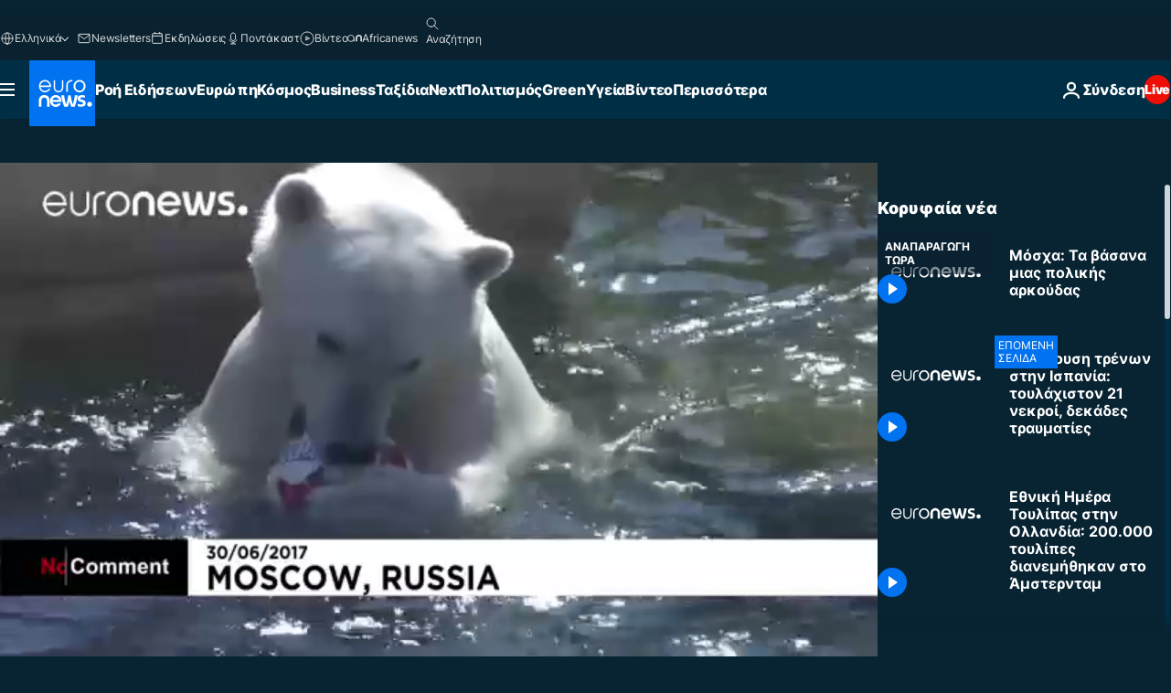

--- FILE ---
content_type: text/html; charset=UTF-8
request_url: https://gr.euronews.com/internal/video-details/376031/1
body_size: 1891
content:

<div class="b-videos-players__text o-section" id="js-replaceable-video-article-details" data-obfuscateLink="1">
    <div class="b-videos-players__headline">
          <a class="article-label" href="/nocomment" data-event="article-label">
        <span class="article-label__name">No Comment</span>
  </a>

      
<h1 class="c-article-title u-text-align--left u-padding-end-desktop-6 u-padding-1">
                                  Βίντεο.
            
          Μόσχα: Τα βάσανα μιας πολικής αρκούδας
  </h1>

              <ul class="c-social-share c-social-share--video js-social-share-list ">
  <li class="c-social-share__item">
        <script>
      function fbLinkClick() {
        window.open('https://www.facebook.com/share.php?u=https%3A%2F%2Fgr.euronews.com%2Fvideo%2F2017%2F07%2F01%2Fmosxa-arkouda-nika-kupello-sunomospondiwn-confederations-cup%3Futm_source%3DFacebook%26utm_medium%3DSocial&amp;title=%CE%9C%CF%8C%CF%83%CF%87%CE%B1%3A%20%CE%A4%CE%B1%20%CE%B2%CE%AC%CF%83%CE%B1%CE%BD%CE%B1%20%CE%BC%CE%B9%CE%B1%CF%82%20%CF%80%CE%BF%CE%BB%CE%B9%CE%BA%CE%AE%CF%82%20%CE%B1%CF%81%CE%BA%CE%BF%CF%8D%CE%B4%CE%B1%CF%82','%CE%9C%CF%8C%CF%83%CF%87%CE%B1%3A%20%CE%A4%CE%B1%20%CE%B2%CE%AC%CF%83%CE%B1%CE%BD%CE%B1%20%CE%BC%CE%B9%CE%B1%CF%82%20%CF%80%CE%BF%CE%BB%CE%B9%CE%BA%CE%AE%CF%82%20%CE%B1%CF%81%CE%BA%CE%BF%CF%8D%CE%B4%CE%B1%CF%82','width=479,height=826,titlebar=no,top='+((window.innerHeight/2) - 200)+',left='+((window.innerWidth/2) - 100));
      }
    </script>
    <noscript>
            <style>
        .js-only-en.js-obscurate {
          display: none;
        }
      </style>
      <a href="https://www.facebook.com/share.php?u=https%3A%2F%2Fgr.euronews.com%2Fvideo%2F2017%2F07%2F01%2Fmosxa-arkouda-nika-kupello-sunomospondiwn-confederations-cup%3Futm_source%3DFacebook%26utm_medium%3DSocial&amp;title=%CE%9C%CF%8C%CF%83%CF%87%CE%B1%3A%20%CE%A4%CE%B1%20%CE%B2%CE%AC%CF%83%CE%B1%CE%BD%CE%B1%20%CE%BC%CE%B9%CE%B1%CF%82%20%CF%80%CE%BF%CE%BB%CE%B9%CE%BA%CE%AE%CF%82%20%CE%B1%CF%81%CE%BA%CE%BF%CF%8D%CE%B4%CE%B1%CF%82" target="_blank" aria-label="Μοιραστείτε αυτό το άρθρο στο Facebook"
        onClick="window.open('https://www.facebook.com/share.php?u=https%3A%2F%2Fgr.euronews.com%2Fvideo%2F2017%2F07%2F01%2Fmosxa-arkouda-nika-kupello-sunomospondiwn-confederations-cup%3Futm_source%3DFacebook%26utm_medium%3DSocial&amp;title=%CE%9C%CF%8C%CF%83%CF%87%CE%B1%3A%20%CE%A4%CE%B1%20%CE%B2%CE%AC%CF%83%CE%B1%CE%BD%CE%B1%20%CE%BC%CE%B9%CE%B1%CF%82%20%CF%80%CE%BF%CE%BB%CE%B9%CE%BA%CE%AE%CF%82%20%CE%B1%CF%81%CE%BA%CE%BF%CF%8D%CE%B4%CE%B1%CF%82','%CE%9C%CF%8C%CF%83%CF%87%CE%B1%3A%20%CE%A4%CE%B1%20%CE%B2%CE%AC%CF%83%CE%B1%CE%BD%CE%B1%20%CE%BC%CE%B9%CE%B1%CF%82%20%CF%80%CE%BF%CE%BB%CE%B9%CE%BA%CE%AE%CF%82%20%CE%B1%CF%81%CE%BA%CE%BF%CF%8D%CE%B4%CE%B1%CF%82','width=479,height=826,titlebar=no,top='+((window.innerHeight/2) - 200)+',left='+((window.innerWidth/2) - 100))"
      >
              <img
      src="https://static.euronews.com/website/images/vector/social-icons/social_icon_fb.svg" width="32" height="32" alt=""
       class="c-social-share__icon"       loading="lazy"       fetchpriority="low"      >
  
      </a>
    </noscript>
    <span class="js-only-en js-obscurate" aria-label="Μοιραστείτε αυτό το άρθρο στο Facebook" data-obscure='{"onClick":"fbLinkClick", "url":"https://www.facebook.com/share.php?u=https%3A%2F%2Fgr.euronews.com%2Fvideo%2F2017%2F07%2F01%2Fmosxa-arkouda-nika-kupello-sunomospondiwn-confederations-cup%3Futm_source%3DFacebook%26utm_medium%3DSocial&amp;title=%CE%9C%CF%8C%CF%83%CF%87%CE%B1%3A%20%CE%A4%CE%B1%20%CE%B2%CE%AC%CF%83%CE%B1%CE%BD%CE%B1%20%CE%BC%CE%B9%CE%B1%CF%82%20%CF%80%CE%BF%CE%BB%CE%B9%CE%BA%CE%AE%CF%82%20%CE%B1%CF%81%CE%BA%CE%BF%CF%8D%CE%B4%CE%B1%CF%82", "img": "{\"class\": \"c-social-share__icon\", \"src\": \"https://static.euronews.com/website/images/vector/social-icons/social_icon_fb.svg\", \"width\":\"32\", \"height\":\"32\", \"loading\":\"lazy\", \"fetchpriority\":\"low\"}", "title":"Μοιραστείτε αυτό το άρθρο στο Facebook", "target": "_blank", "replace": false}'
    >
            <img
      src="https://static.euronews.com/website/images/vector/social-icons/social_icon_fb.svg" width="32" height="32" alt=""
       class="c-social-share__icon"       loading="lazy"       fetchpriority="low"      >
  
    </span>
  </li>
  <li class="c-social-share__item">
        <script>
      function twLinkClick() {
        window.open('https://twitter.com/intent/tweet?text=%CE%9C%CF%8C%CF%83%CF%87%CE%B1%3A%20%CE%A4%CE%B1%20%CE%B2%CE%AC%CF%83%CE%B1%CE%BD%CE%B1%20%CE%BC%CE%B9%CE%B1%CF%82%20%CF%80%CE%BF%CE%BB%CE%B9%CE%BA%CE%AE%CF%82%20%CE%B1%CF%81%CE%BA%CE%BF%CF%8D%CE%B4%CE%B1%CF%82&amp;url=https://gr.euronews.com/video/2017/07/01/mosxa-arkouda-nika-kupello-sunomospondiwn-confederations-cup%3Futm_source%3DTwitter%26utm_medium%3DSocial','%CE%9C%CF%8C%CF%83%CF%87%CE%B1%3A%20%CE%A4%CE%B1%20%CE%B2%CE%AC%CF%83%CE%B1%CE%BD%CE%B1%20%CE%BC%CE%B9%CE%B1%CF%82%20%CF%80%CE%BF%CE%BB%CE%B9%CE%BA%CE%AE%CF%82%20%CE%B1%CF%81%CE%BA%CE%BF%CF%8D%CE%B4%CE%B1%CF%82','width=500,height=400,titlebar=no,top='+((window.innerHeight/2) - 200)+',left='+((window.innerWidth/2) - 100));
      }
    </script>
    <noscript>
      <a href="https://twitter.com/intent/tweet?text=%CE%9C%CF%8C%CF%83%CF%87%CE%B1%3A%20%CE%A4%CE%B1%20%CE%B2%CE%AC%CF%83%CE%B1%CE%BD%CE%B1%20%CE%BC%CE%B9%CE%B1%CF%82%20%CF%80%CE%BF%CE%BB%CE%B9%CE%BA%CE%AE%CF%82%20%CE%B1%CF%81%CE%BA%CE%BF%CF%8D%CE%B4%CE%B1%CF%82&amp;url=https://gr.euronews.com/video/2017/07/01/mosxa-arkouda-nika-kupello-sunomospondiwn-confederations-cup%3Futm_source%3DTwitter%26utm_medium%3DSocial" target="_blank" aria-label="Μοιραστείτε αυτό το άρθρο στο Twitter"
        onClick="window.open('https://twitter.com/intent/tweet?text=%CE%9C%CF%8C%CF%83%CF%87%CE%B1%3A%20%CE%A4%CE%B1%20%CE%B2%CE%AC%CF%83%CE%B1%CE%BD%CE%B1%20%CE%BC%CE%B9%CE%B1%CF%82%20%CF%80%CE%BF%CE%BB%CE%B9%CE%BA%CE%AE%CF%82%20%CE%B1%CF%81%CE%BA%CE%BF%CF%8D%CE%B4%CE%B1%CF%82&amp;url=https://gr.euronews.com/video/2017/07/01/mosxa-arkouda-nika-kupello-sunomospondiwn-confederations-cup%3Futm_source%3DTwitter%26utm_medium%3DSocial','%CE%9C%CF%8C%CF%83%CF%87%CE%B1%3A%20%CE%A4%CE%B1%20%CE%B2%CE%AC%CF%83%CE%B1%CE%BD%CE%B1%20%CE%BC%CE%B9%CE%B1%CF%82%20%CF%80%CE%BF%CE%BB%CE%B9%CE%BA%CE%AE%CF%82%20%CE%B1%CF%81%CE%BA%CE%BF%CF%8D%CE%B4%CE%B1%CF%82','width=500,height=400,titlebar=no,top='+((window.innerHeight/2) - 200)+',left='+((window.innerWidth/2) - 100))"
      >
              <img
      src="https://static.euronews.com/website/images/vector/social-icons/social_icon_twitter.svg" width="32" height="32" alt=""
       class="c-social-share__icon"       loading="lazy"       fetchpriority="low"      >
  
      </a>
    </noscript>
    <span class="js-only-en js-obscurate" aria-label="Μοιραστείτε αυτό το άρθρο στο Twitter" data-obscure='{"onClick":"twLinkClick", "url":"https://twitter.com/intent/tweet?text=%CE%9C%CF%8C%CF%83%CF%87%CE%B1%3A%20%CE%A4%CE%B1%20%CE%B2%CE%AC%CF%83%CE%B1%CE%BD%CE%B1%20%CE%BC%CE%B9%CE%B1%CF%82%20%CF%80%CE%BF%CE%BB%CE%B9%CE%BA%CE%AE%CF%82%20%CE%B1%CF%81%CE%BA%CE%BF%CF%8D%CE%B4%CE%B1%CF%82&amp;url=https://gr.euronews.com/video/2017/07/01/mosxa-arkouda-nika-kupello-sunomospondiwn-confederations-cup%3Futm_source%3DTwitter%26utm_medium%3DSocial", "img": "{\"class\": \"c-social-share__icon\", \"src\": \"https://static.euronews.com/website/images/vector/social-icons/social_icon_twitter.svg\", \"width\":\"32\", \"height\":\"32\", \"loading\":\"lazy\", \"fetchpriority\":\"low\"}", "title":"Μοιραστείτε αυτό το άρθρο στο Twitter", "target": "_blank", "replace": false}'
    >
      <img class="c-social-share__icon" src="https://static.euronews.com/website/images/vector/social-icons/social_icon_twitter.svg" title="Twitter" alt="Twitter" width="32" height="32" loading="lazy" fetchpriority="low" />
    </span>
  </li>
  <li class="c-social-share__item">
        <noscript>
      <a href="mailto:?body=https://gr.euronews.com/video/2017/07/01/mosxa-arkouda-nika-kupello-sunomospondiwn-confederations-cup" aria-label="Μοιραστείτε το">
              <img
      src="https://static.euronews.com/website/images/vector/social-icons/social_icon_mail_white.svg" width="22" height="22" alt=""
       class="c-social-share__icon"       loading="lazy"       fetchpriority="low"      >
  
      </a>
    </noscript>
    <span class="js-only-en js-obscurate" aria-label="Μοιραστείτε το" data-obscure='{"url":"mailto:?body=https://gr.euronews.com/video/2017/07/01/mosxa-arkouda-nika-kupello-sunomospondiwn-confederations-cup", "img": "{\"class\": \"c-social-share__icon\", \"src\": \"https://static.euronews.com/website/images/vector/social-icons/social_icon_mail_white.svg\", \"width\":\"22\", \"height\":\"22\"}", "title":"Μοιραστείτε το", "target": "_blank", "replace": false}'
    >
            <img
      src="https://static.euronews.com/website/images/vector/social-icons/social_icon_mail_white.svg" width="22" height="22" alt=""
       class="c-social-share__icon"       loading="lazy"       fetchpriority="low"      >
  
    </span>
  </li>
  <li class="c-social-share__item js-tooltip c-tooltip" aria-label="Αντιγραφή/Επικόλληση το λινκ του βίντεο πιο κάτω:">
          <img
      src="https://static.euronews.com/website/images/vector/social-icons/social_icon_copy_link.svg" width="16" height="16" alt=""
       class="c-social-share__icon"       loading="lazy"       fetchpriority="low"      >
  
    <div class="c-tooltip__wrapper">
      <div class="c-tooltip__content">
        <div class="c-tooltip__title">
          Αντιγραφή/Επικόλληση το λινκ του βίντεο πιο κάτω:
        </div>
        <div class="c-tooltip__text">
          <input class="c-tooltip__input js-copyInput" value="https://gr.euronews.com/video/2017/07/01/mosxa-arkouda-nika-kupello-sunomospondiwn-confederations-cup">
          <button class="c-tooltip__btn js-copybtn">Αντιγραφή</button>
        </div>
      </div>
    </div>
  </li>
  <li class="c-social-share__item js-tooltip c-tooltip">
          <img
      src="https://static.euronews.com/website/images/vector/social-icons/euronews_icons_embed.svg" width="24" height="24" alt=""
       class="c-social-share__icon"       loading="lazy"       fetchpriority="low"      >
  
    <div class="c-tooltip__wrapper">
      <div class="c-tooltip__content">
        <div class="c-tooltip__title">
          Αντιγραφή/Επικόλληση το λινκ του βίντεο πιο κάτω:
        </div>
        <div class="c-tooltip__text">
          <input class="c-tooltip__input js-copyInput"
                  value="https://gr.euronews.com/embed/376031">
          <button class="c-tooltip__btn js-copybtn">Αντιγραφή</button>
        </div>
      </div>
    </div>
  </li>
</ul>

          </div>
    <div class="b-videos-players__content">
      <div class="b-videos-players__date-disclaimer">
                  <div class="b-videos-players__date u-margin-y-1" data-timestamp="1498925920">
              ανανεώθηκε πριν: <time datetime="2017-07-01 18:18:40 +02:00">01/07/2017 - 18:18 CEST</time>
          </div>
                      </div>
      <div class="b-videos-players__summary-box ">              <h2 class="summary summary--has-content-limited js-video-description">Επισκέπτες και εργαζόμενοι στο ζωολογικό κήπο πιστεύουν ότι γνωρίζει το νικητή του Confederations Cup</h2>
              <button class="c-cta js-read-more">
                &hellip; ΔΕΙΤΕ ΠΕΡΙΣΣΟΤΕΡΑ
              </button>
              <div class="b-videos-players__rest-of-text js-rest-of-text">
                  <div class="c-article-content" style="--widget_related_list_trans: 'Διαβάστε επίσης';">
                                                              <p>Ησυχία δε βρίσκει η πολική αρκούδα Νίκα στο ζωολογικό κήπο της Μόσχας.<br>Οι επισκέπτες επιχειρούν διαρκώς να της «εκμαιεύσουν» το νικητή στον τελικό του Κυπέλλου Συνομοσπονδιών ανάμεσα στη Χιλή και τη Γερμανία.<br>Το ίδιο όμως και οι φροντιστές της. Έβαλαν μπροστά της δύο πιάτα, ένα που έγραφε «Χιλή» και ένα «Γερμανία». Η αρκούδα Νίκα πλησίασε το πιάτο της Χιλής δύο φορές και της Γερμανίας τρεις. Τα συμπεράσματα δικά σας.</p>

                                      </div>
                                        <div class="b-videos-players__tags">
                            <ul id="adb-article-tags" class="c-tags-list">
          
              <li class="c-tags-list__item">
                                <a
    href="/tag/confederation-cup"
     aria-label="Δείτε περισσότερα άρθρα από την ετικέτα Κύπελλο Συνομοσπονδιών"     class="c-cta"
          >
    Κύπελλο Συνομοσπονδιών
  </a>

        </li>
                
              <li class="c-tags-list__item">
                                <a
    href="/tag/moscow"
     aria-label="Δείτε περισσότερα άρθρα από την ετικέτα Μόσχα"     class="c-cta"
          >
    Μόσχα
  </a>

        </li>
                
              <li class="c-tags-list__item">
                                <a
    href="/tag/football"
     aria-label="Δείτε περισσότερα άρθρα από την ετικέτα Ποδόσφαιρο"     class="c-cta"
          >
    Ποδόσφαιρο
  </a>

        </li>
            </ul>
</div>
                                </div>
                </div>
    </div>
</div>
